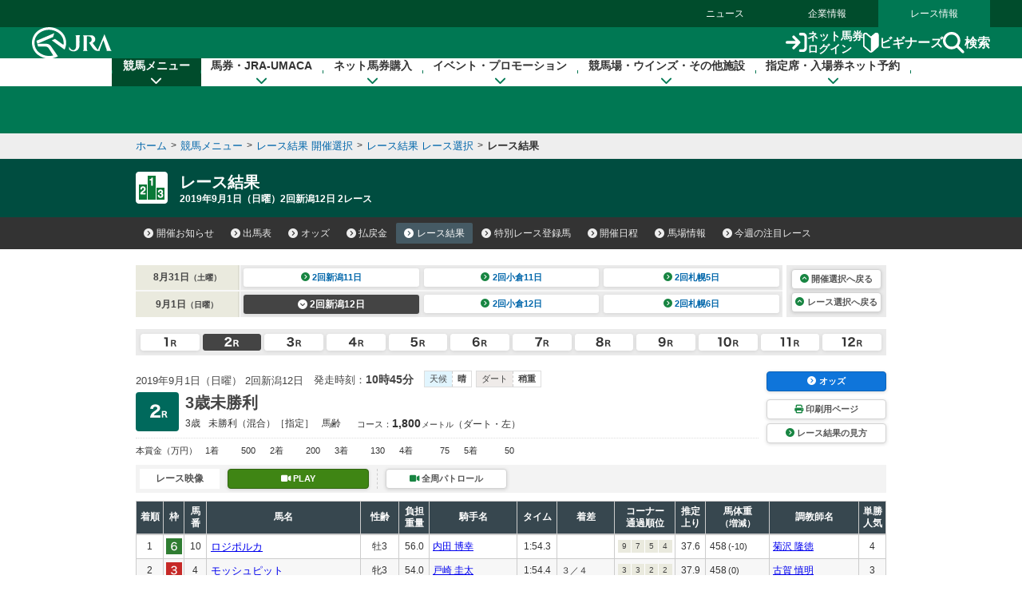

--- FILE ---
content_type: text/css
request_url: https://jra.jp/JRADB/common_d/css/fonts.css
body_size: 331
content:
html { font-size: 62.5%; }
body { font-size: 13px; font-size: 1.3rem; }

select, input, button, textarea, button {
	/*font:99% arial,helvetica,clean,sans-serif;
	font-size: 0.99rem;
	font-family: arial,helvetica,clean,sans-serif;
	*/
	font-family: inherit;
}

table {
	font-size:inherit;
	/*font-size: 1rem;*/
}

pre, code, kbd, samp, tt {
	font-family:monospace;
	line-height:100%;
}



--- FILE ---
content_type: image/svg+xml
request_url: https://jra.jp/common_r/header/img/icon_login.svg
body_size: 352
content:
<svg xmlns="http://www.w3.org/2000/svg" width="27.273" height="23.864" viewBox="0 0 27.273 23.864">
  <path id="パス_1001500" data-name="パス 1001500" d="M18.75-12.841h3.409a1.7,1.7,0,0,1,1.7,1.7V2.5a1.7,1.7,0,0,1-1.7,1.7H18.75a1.7,1.7,0,1,0,0,3.409h3.409A5.115,5.115,0,0,0,27.273,2.5V-11.136a5.115,5.115,0,0,0-5.114-5.114H18.75a1.7,1.7,0,0,0-1.7,1.7A1.7,1.7,0,0,0,18.75-12.841Zm-.5,9.727a1.707,1.707,0,0,0,0-2.413l-6.818-6.818a1.707,1.707,0,0,0-2.413,0,1.707,1.707,0,0,0,0,2.413l3.91,3.91H1.7A1.7,1.7,0,0,0,0-4.318a1.7,1.7,0,0,0,1.7,1.7H12.928L9.018,1.3a1.706,1.706,0,0,0,2.413,2.413l6.818-6.818Z" transform="translate(0 16.25)" fill="#fff"/>
</svg>
